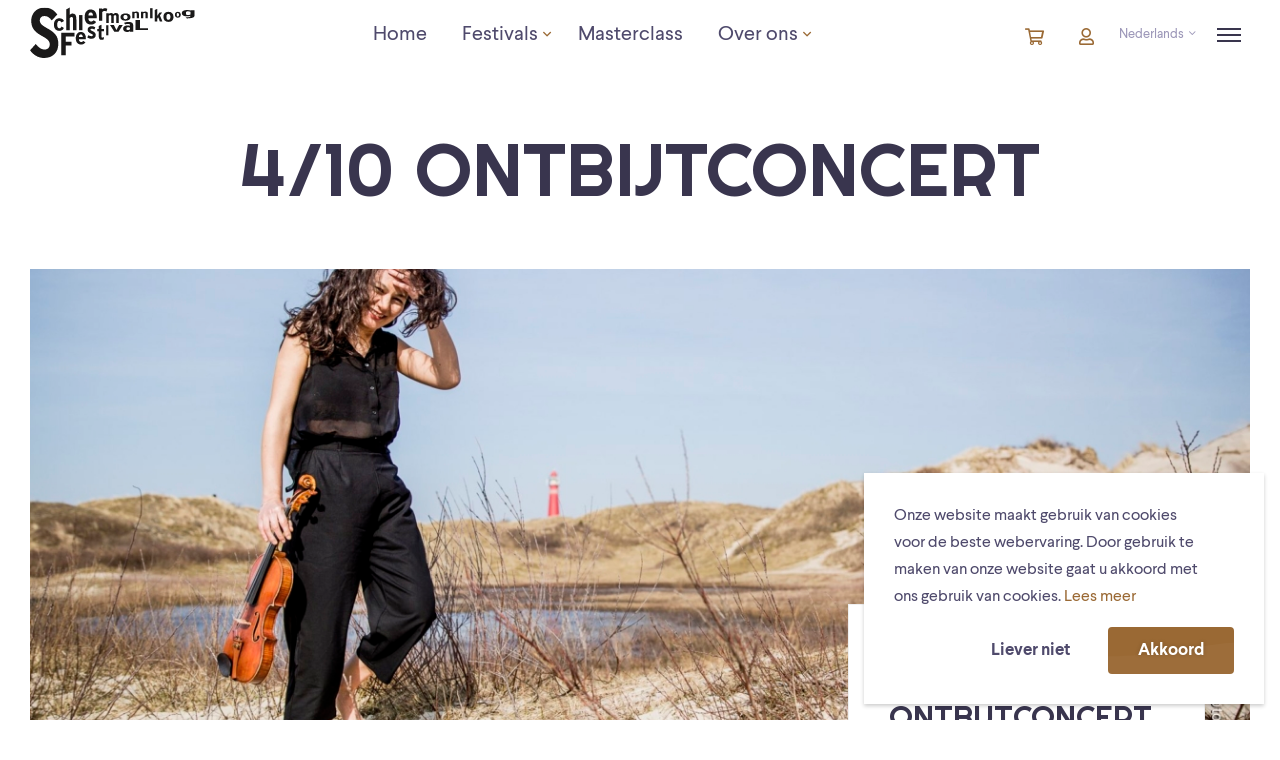

--- FILE ---
content_type: text/html; charset=UTF-8
request_url: https://schiermonnikoogfestival.nl/evenementen/4-10-ontbijtconcert/
body_size: 18023
content:
<!DOCTYPE html>
<html lang="nl-NL" class="no-js">
<!--
                                   website by
​
      _                                ___     __  __
     | | __ _ _ __  _ __   ___  ___   ( _ )   |  \/  | __ _ _ __  _ __   ___  ___
  _  | |/ _` | '_ \| '_ \ / _ \/ __|  / _ \/\ | |\/| |/ _` | '_ \| '_ \ / _ \/ __|
 | |_| | (_| | | | | | | |  __/\__ \ | (_>  < | |  | | (_| | | | | | | |  __/\__ \
  \___/ \__,_|_| |_|_| |_|\___||___/  \___/\/ |_|  |_|\__,_|_| |_|_| |_|\___||___/
​
​
                               www.jannesmannes.nl
​
-->
<head>
    <meta name="viewport" content="width=device-width, initial-scale=1, maximum-scale=1, user-scalable=0">

    <meta charset="UTF-8"/>
<script type="text/javascript">
/* <![CDATA[ */
var gform;gform||(document.addEventListener("gform_main_scripts_loaded",function(){gform.scriptsLoaded=!0}),document.addEventListener("gform/theme/scripts_loaded",function(){gform.themeScriptsLoaded=!0}),window.addEventListener("DOMContentLoaded",function(){gform.domLoaded=!0}),gform={domLoaded:!1,scriptsLoaded:!1,themeScriptsLoaded:!1,isFormEditor:()=>"function"==typeof InitializeEditor,callIfLoaded:function(o){return!(!gform.domLoaded||!gform.scriptsLoaded||!gform.themeScriptsLoaded&&!gform.isFormEditor()||(gform.isFormEditor()&&console.warn("The use of gform.initializeOnLoaded() is deprecated in the form editor context and will be removed in Gravity Forms 3.1."),o(),0))},initializeOnLoaded:function(o){gform.callIfLoaded(o)||(document.addEventListener("gform_main_scripts_loaded",()=>{gform.scriptsLoaded=!0,gform.callIfLoaded(o)}),document.addEventListener("gform/theme/scripts_loaded",()=>{gform.themeScriptsLoaded=!0,gform.callIfLoaded(o)}),window.addEventListener("DOMContentLoaded",()=>{gform.domLoaded=!0,gform.callIfLoaded(o)}))},hooks:{action:{},filter:{}},addAction:function(o,r,e,t){gform.addHook("action",o,r,e,t)},addFilter:function(o,r,e,t){gform.addHook("filter",o,r,e,t)},doAction:function(o){gform.doHook("action",o,arguments)},applyFilters:function(o){return gform.doHook("filter",o,arguments)},removeAction:function(o,r){gform.removeHook("action",o,r)},removeFilter:function(o,r,e){gform.removeHook("filter",o,r,e)},addHook:function(o,r,e,t,n){null==gform.hooks[o][r]&&(gform.hooks[o][r]=[]);var d=gform.hooks[o][r];null==n&&(n=r+"_"+d.length),gform.hooks[o][r].push({tag:n,callable:e,priority:t=null==t?10:t})},doHook:function(r,o,e){var t;if(e=Array.prototype.slice.call(e,1),null!=gform.hooks[r][o]&&((o=gform.hooks[r][o]).sort(function(o,r){return o.priority-r.priority}),o.forEach(function(o){"function"!=typeof(t=o.callable)&&(t=window[t]),"action"==r?t.apply(null,e):e[0]=t.apply(null,e)})),"filter"==r)return e[0]},removeHook:function(o,r,t,n){var e;null!=gform.hooks[o][r]&&(e=(e=gform.hooks[o][r]).filter(function(o,r,e){return!!(null!=n&&n!=o.tag||null!=t&&t!=o.priority)}),gform.hooks[o][r]=e)}});
/* ]]> */
</script>


    
    <meta name='robots' content='index, follow, max-image-preview:large, max-snippet:-1, max-video-preview:-1' />
	<style>img:is([sizes="auto" i], [sizes^="auto," i]) { contain-intrinsic-size: 3000px 1500px }</style>
	<link rel="alternate" hreflang="nl" href="/evenementen/4-10-ontbijtconcert/" />
<link rel="alternate" hreflang="x-default" href="/evenementen/4-10-ontbijtconcert/" />

	<!-- This site is optimized with the Yoast SEO plugin v26.1 - https://yoast.com/wordpress/plugins/seo/ -->
	<title>4/10 Ontbijtconcert - Schiermonnikoogfestival</title>
	<link rel="canonical" href="https://schiermonnikoogfestival.nl/evenementen/4-10-ontbijtconcert/" />
	<meta property="og:locale" content="nl_NL" />
	<meta property="og:type" content="article" />
	<meta property="og:title" content="4/10 Ontbijtconcert - Schiermonnikoogfestival" />
	<meta property="og:url" content="https://schiermonnikoogfestival.nl/evenementen/4-10-ontbijtconcert/" />
	<meta property="og:site_name" content="Schiermonnikoogfestival" />
	<meta property="article:publisher" content="https://www.facebook.com/festivaljongtalent/" />
	<meta property="article:modified_time" content="2019-02-25T11:03:44+00:00" />
	<meta property="og:image" content="https://schiermonnikoogfestival.nl/app/uploads/2023/03/Violist-Noemi-Gasparini-.HR_.-©-Foppe-Schut-_FS_8108.jpg" />
	<meta property="og:image:width" content="2048" />
	<meta property="og:image:height" content="1366" />
	<meta property="og:image:type" content="image/jpeg" />
	<meta name="twitter:card" content="summary_large_image" />
	<meta name="twitter:site" content="@Schierfestival" />
	<script type="application/ld+json" class="yoast-schema-graph">{"@context":"https://schema.org","@graph":[{"@type":"WebPage","@id":"https://schiermonnikoogfestival.nl/evenementen/4-10-ontbijtconcert/","url":"https://schiermonnikoogfestival.nl/evenementen/4-10-ontbijtconcert/","name":"4/10 Ontbijtconcert - Schiermonnikoogfestival","isPartOf":{"@id":"https://schiermonnikoogfestival.nl/#website"},"datePublished":"2018-11-16T13:01:08+00:00","dateModified":"2019-02-25T11:03:44+00:00","breadcrumb":{"@id":"https://schiermonnikoogfestival.nl/evenementen/4-10-ontbijtconcert/#breadcrumb"},"inLanguage":"nl-NL","potentialAction":[{"@type":"ReadAction","target":["https://schiermonnikoogfestival.nl/evenementen/4-10-ontbijtconcert/"]}]},{"@type":"BreadcrumbList","@id":"https://schiermonnikoogfestival.nl/evenementen/4-10-ontbijtconcert/#breadcrumb","itemListElement":[{"@type":"ListItem","position":1,"name":"Home","item":"https://schiermonnikoogfestival.nl/"},{"@type":"ListItem","position":2,"name":"4/10 Ontbijtconcert"}]},{"@type":"WebSite","@id":"https://schiermonnikoogfestival.nl/#website","url":"https://schiermonnikoogfestival.nl/","name":"Schiermonnikoogfestival","description":"","potentialAction":[{"@type":"SearchAction","target":{"@type":"EntryPoint","urlTemplate":"https://schiermonnikoogfestival.nl/search/{search_term_string}"},"query-input":{"@type":"PropertyValueSpecification","valueRequired":true,"valueName":"search_term_string"}}],"inLanguage":"nl-NL"}]}</script>
	<!-- / Yoast SEO plugin. -->


<link rel='dns-prefetch' href='//unpkg.com' />
<link rel='dns-prefetch' href='//cdnjs.cloudflare.com' />
<link href='https://fonts.gstatic.com' crossorigin rel='preconnect' />
<link rel="stylesheet" href="https://schiermonnikoogfestival.nl/app/plugins/events-calendar-pro/build/css/tribe-events-pro-mini-calendar-block.css?ver=7.7.2">
<style id='classic-theme-styles-inline-css' type='text/css'>
/*! This file is auto-generated */
.wp-block-button__link{color:#fff;background-color:#32373c;border-radius:9999px;box-shadow:none;text-decoration:none;padding:calc(.667em + 2px) calc(1.333em + 2px);font-size:1.125em}.wp-block-file__button{background:#32373c;color:#fff;text-decoration:none}
</style>
<link rel="stylesheet" href="https://schiermonnikoogfestival.nl/app/plugins/theme-my-login/assets/styles/theme-my-login.min.css?ver=7.1.14">
<link rel="stylesheet" href="https://schiermonnikoogfestival.nl/app/themes/schiermonnikoogfestival-theme/dist/stylesheets/style.css?v=3.5.3">
<link rel="stylesheet" href="https://schiermonnikoogfestival.nl/app/themes/schiermonnikoogfestival-theme/dist/stylesheets/events-calendar.css?v=3.5.3">
<style id='rocket-lazyload-inline-css' type='text/css'>
.rll-youtube-player{position:relative;padding-bottom:56.23%;height:0;overflow:hidden;max-width:100%;}.rll-youtube-player:focus-within{outline: 2px solid currentColor;outline-offset: 5px;}.rll-youtube-player iframe{position:absolute;top:0;left:0;width:100%;height:100%;z-index:100;background:0 0}.rll-youtube-player img{bottom:0;display:block;left:0;margin:auto;max-width:100%;width:100%;position:absolute;right:0;top:0;border:none;height:auto;-webkit-transition:.4s all;-moz-transition:.4s all;transition:.4s all}.rll-youtube-player img:hover{-webkit-filter:brightness(75%)}.rll-youtube-player .play{height:100%;width:100%;left:0;top:0;position:absolute;background:url(https://schiermonnikoogfestival.nl/app/plugins/wp-rocket/assets/img/youtube.png) no-repeat center;background-color: transparent !important;cursor:pointer;border:none;}
</style>
<script  src="https://schiermonnikoogfestival.nl/wp/wp-includes/js/jquery/jquery.min.js?ver=3.7.1" id="jquery-core-js"></script>
<script  src="https://schiermonnikoogfestival.nl/wp/wp-includes/js/jquery/jquery-migrate.min.js?ver=3.4.1" id="jquery-migrate-js"></script>
    <style type="text/css">
        .jm-which-env-notification{box-sizing: border-box;position: fixed;bottom: 0;right: 0;z-index: 99999;width: 36px;height: 36px;color: #fff;font-size: 12px;line-height: 15px;}.jm-which-env-notification .warning,.jm-which-env-notification .warning-mobile{display: none;box-sizing: border-box;position: absolute;top: 0;left: 0;z-index: -1;width: 350px;height: 48px;padding: 8px 10px;transform: translateX(0);background: #f27150;transition: transform .3s;-webkit-backface-visibility: hidden;}.jm-which-env-notification .warning-mobile{display: block;transform: translateX(-90px);width: 90px;height: 36px;padding: 4px 8px;}.jm-which-env-notification .icon{box-sizing: border-box;cursor: pointer;background-color: #f27150;padding-top: 7px;padding-left: 7px;width: 36px;height: 36px;}.jm-which-env-notification .icon svg{width: 20px;height: 20px;}.jm-which-env-notification:hover .warning{transform: translateX(-100%);}.jm-which-env-notification.development .warning,.jm-which-env-notification.development .warning-mobile,.jm-which-env-notification.development .icon{background-color: #dbaf00;color: black;}.jm-which-env-notification a{color: #333;}@media (min-width: 768px){.jm-which-env-notification{width: 48px;height: 48px;line-height: 16px;}.jm-which-env-notification .icon{padding: 12px;width: 48px;height: 48px;}.jm-which-env-notification .icon svg{width: 24px;height: 24px;}.jm-which-env-notification .warning{display: block;}.jm-which-env-notification .warning-mobile{display: none;}}
    </style>
    <meta name="generator" content="WPML ver:4.7.6 stt:38,1;" />
<meta name="et-api-version" content="v1"><meta name="et-api-origin" content="https://schiermonnikoogfestival.nl"><link rel="https://theeventscalendar.com/" href="https://schiermonnikoogfestival.nl/wp-json/tribe/tickets/v1/" /><meta name="tec-api-version" content="v1"><meta name="tec-api-origin" content="https://schiermonnikoogfestival.nl"><link rel="alternate" href="https://schiermonnikoogfestival.nl/wp-json/tribe/events/v1/" /><link rel="icon" href="https://schiermonnikoogfestival.nl/app/uploads/2024/11/favicon-150x150.png" sizes="32x32" />
<link rel="icon" href="https://schiermonnikoogfestival.nl/app/uploads/2024/11/favicon-300x300.png" sizes="192x192" />
<link rel="apple-touch-icon" href="https://schiermonnikoogfestival.nl/app/uploads/2024/11/favicon-300x300.png" />
<meta name="msapplication-TileImage" content="https://schiermonnikoogfestival.nl/app/uploads/2024/11/favicon-300x300.png" />
<noscript><style id="rocket-lazyload-nojs-css">.rll-youtube-player, [data-lazy-src]{display:none !important;}</style></noscript>    <!-- Facebook Pixel Code -->
    <script type="text/plain">
        !function(f,b,e,v,n,t,s)
        {if(f.fbq)return;n=f.fbq=function()

        {n.callMethod? n.callMethod.apply(n,arguments):n.queue.push(arguments)}
        ;
            if(!f._fbq)f._fbq=n;n.push=n;n.loaded=!0;n.version='2.0';
            n.queue=[];t=b.createElement(e);t.async=!0;
            t.src=v;s=b.getElementsByTagName(e)[0];
            s.parentNode.insertBefore(t,s)}(window, document,'script',
            'https://connect.facebook.net/en_US/fbevents.js');
        fbq('init', '470008550344006');
        fbq('track', 'PageView');
    </script>
    <!-- End Facebook Pixel Code -->
</head>

<body class="wp-singular event-template-default single single-event postid-100 wp-theme-schiermonnikoogfestival-theme tribe-no-js tec-no-tickets-on-recurring tec-no-rsvp-on-recurring 4-10-ontbijtconcert tribe-theme-schiermonnikoogfestival-theme">

<nav class="mobile-menu" data-mobile-menu data-mobile-menu-type="overlay" role="navigation" aria-label="Uitgebreid menu">
    <div class="frame frame--align-xxs-center">
        <div class="bit-xxs-6">
            <a href="https://schiermonnikoogfestival.nl" class="header__brand">
    <img src="https://schiermonnikoogfestival.nl/app/themes/schiermonnikoogfestival-theme/dist/images/schiermonnikoogfestival-2022.svg" class="img-responsive" width="132" height="48" alt="Schiermonnikoogfestival"/>
</a>
        </div>
        <div class="bit-xxs-6">
            <div class="header__buttons">
                <a href="https://tickets.schiermonnikoogfestival.nl/nl-NL/Cart" class="cart-button"
               data-cart-button
               data-tickets-popup-button Winkelmandje  data-show-ticket-elements="">
                <span class="visually-hidden">Winkelmandje</span>
                <i class="far fa-shopping-cart" aria-hidden="true"></i> <span><span class="cart-button__count" data-cart-button-count></span> <span
                            class="visually-hidden">artikelen in winkelwagen</span></span>
            </a>
                    <a href="https://tickets.schiermonnikoogfestival.nl/nl-NL/Account/Manage" class="cart-button"
           data-tickets-popup-button Account  data-show-ticket-elements="">
            <span class="visually-hidden">Account</span>
            <i class="far fa-user" aria-hidden="true"></i>
        </a>
            <div class="language-switcher">
        <span class="language-switcher__current">
            <span class="hidden-tablet hidden-desktop">nl</span>
            <span class="hidden-mobile">Nederlands</span>
            <i class="fal fa-angle-down"></i>
        </span>
        <div class="language-switcher__dropdown">
            <a href="https://schiermonnikoogfestival.nl/en/" title="English" hreflang="en_US" rel="alternate">English</a>        </div>
    </div>


    <a href="javascript:;" data-menu-trigger class="menu-trigger">
        <span class="menu-trigger__icon-bar"></span>
    </a>
</div>
        </div>
    </div>
    <div class="mobile-menu__content">
        <div class="container">
            <div class="frame frame--justify-md-center">
                <div class="bit-xxs-12 bit-lg-10">
                    <div class="overlay-menu__wrapper"><ul id="menu-overlay-menu" class="menu"><li id="menu-item-214" class="menu-item menu-item-type-post_type menu-item-object-page menu-item-home menu-item-214"><a href="/"><span>Home</span></a></li>
<li id="menu-item-215" class="menu-item menu-item-type-post_type_archive menu-item-object-festival menu-item-has-children menu-item-215"><a href="https://schiermonnikoogfestival.nl/festivals/"><span>Agenda</span></a>
<ul class="sub-menu">
	<li id="menu-item-18616" class="menu-item menu-item-type-custom menu-item-object-custom menu-item-has-children menu-item-18616"><a href="https://schiermonnikoogfestival.nl/festivals/voorjaarseditie-2026/"><span>Voorjaarseditie 2026</span></a>
	<ul class="sub-menu">
		<li id="menu-item-20911" class="menu-item menu-item-type-custom menu-item-object-custom menu-item-20911"><a href="https://schiermonnikoogfestival.nl/festivals/voorjaar-2026/programma/"><span>Programma</span></a></li>
		<li id="menu-item-21084" class="menu-item menu-item-type-custom menu-item-object-custom menu-item-21084"><a href="https://schiermonnikoogfestival.nl/schiermonnikoogjes/"><span>Expositie Schiermonnikoogjes</span></a></li>
		<li id="menu-item-20912" class="menu-item menu-item-type-custom menu-item-object-custom menu-item-20912"><a href="https://schiermonnikoogfestival.nl/festivals/voorjaar-2026/musici/"><span>Musici</span></a></li>
		<li id="menu-item-20389" class="menu-item menu-item-type-post_type menu-item-object-page menu-item-20389"><a href="/bestelinstructies/"><span>Bestelinstructies</span></a></li>
		<li id="menu-item-20390" class="menu-item menu-item-type-post_type menu-item-object-page menu-item-20390"><a href="/tickets/"><span>Tickets</span></a></li>
		<li id="menu-item-21023" class="menu-item menu-item-type-post_type menu-item-object-page menu-item-21023"><a href="/vraag-en-aanbod/"><span>Vraag en aanbod</span></a></li>
	</ul>
</li>
	<li id="menu-item-20038" class="menu-item menu-item-type-custom menu-item-object-custom menu-item-20038"><a href="https://schiermonnikoogfestival.nl/festivals/najaarseditie-2026/"><span>Najaarseditie 2026</span></a></li>
	<li id="menu-item-19425" class="menu-item menu-item-type-custom menu-item-object-custom menu-item-19425"><a href="https://schiermonnikoogfestival.nl/masterclasses/maart-2026/"><span>Masterclasses</span></a></li>
	<li id="menu-item-9338" class="menu-item menu-item-type-custom menu-item-object-custom menu-item-9338"><a href="https://schiermonnikoogfestival.nl/data-toekomst/"><span>Festivaldata toekomst</span></a></li>
	<li id="menu-item-1850" class="menu-item menu-item-type-post_type_archive menu-item-object-festival menu-item-1850"><a href="https://schiermonnikoogfestival.nl/festivals/"><span>Festivalarchief</span></a></li>
</ul>
</li>
<li id="menu-item-363" class="menu-item menu-item-type-post_type menu-item-object-page menu-item-has-children menu-item-363"><a href="/over-ons/"><span>Over ons</span></a>
<ul class="sub-menu">
	<li id="menu-item-6061" class="menu-item menu-item-type-custom menu-item-object-custom menu-item-6061"><a href="https://www.schiermonnikoogfestival.nl/over-ons/"><span>Het festival</span></a></li>
	<li id="menu-item-19584" class="menu-item menu-item-type-custom menu-item-object-custom menu-item-19584"><a href="https://schiermonnikoogfestival.nl/broedpleats-piaam/"><span>Broedpleats Piaam</span></a></li>
	<li id="menu-item-19490" class="menu-item menu-item-type-custom menu-item-object-custom menu-item-19490"><a href="https://schiermonnikoogfestival.nl/masterclasses/maart-2026/"><span>Masterclasses</span></a></li>
</ul>
</li>
<li id="menu-item-6062" class="menu-item menu-item-type-custom menu-item-object-custom menu-item-has-children menu-item-6062"><a href="https://www.schiermonnikoogfestival.nl/over-ons/"><span>Organisatie</span></a>
<ul class="sub-menu">
	<li id="menu-item-260" class="menu-item menu-item-type-post_type menu-item-object-page menu-item-260"><a href="/contact/"><span>Contact</span></a></li>
	<li id="menu-item-15781" class="menu-item menu-item-type-post_type menu-item-object-page menu-item-15781"><a href="/broedmeesters/"><span>Word Broedmeester</span></a></li>
	<li id="menu-item-16119" class="menu-item menu-item-type-post_type menu-item-object-page menu-item-16119"><a href="/vacature/"><span>Vacatures</span></a></li>
	<li id="menu-item-292" class="menu-item menu-item-type-post_type menu-item-object-page menu-item-292"><a href="/steun-ons/"><span>Steun ons</span></a></li>
	<li id="menu-item-2616" class="menu-item menu-item-type-post_type menu-item-object-page menu-item-2616"><a href="/partners/"><span>Partners</span></a></li>
</ul>
</li>
</ul></div>                </div>
            </div>
        </div>
    </div>
</nav>

<header class="header push-element" data-header data-push-element>
    <div class="frame frame--align-xxs-center">
        <div class="bit-xxs-6 bit-md-2 bit-lg-3 padding-top-none padding-bottom-none">
            <a href="https://schiermonnikoogfestival.nl" class="header__brand">
    <img src="https://schiermonnikoogfestival.nl/app/themes/schiermonnikoogfestival-theme/dist/images/schiermonnikoogfestival-2022.svg" class="img-responsive" width="132" height="48" alt="Schiermonnikoogfestival"/>
</a>
        </div>
        <div class="bit-xxs-12 bit-md-6 bit-lg-5 hidden-mobile hidden-tablet padding-top-none padding-bottom-none">
            <nav class="header__menu" role="navigation" aria-label="Hoofdmenu">
                <div class="main-menu__wrapper hidden-mobile hidden-tablet"><ul id="menu-main-menu" class="menu"><li id="menu-item-115" class="menu-item menu-item-type-post_type menu-item-object-page menu-item-home menu-item-115"><a href="/"><span>Home</span></a></li>
<li id="menu-item-6075" class="menu-item menu-item-type-custom menu-item-object-custom menu-item-has-children menu-item-6075"><a href="https://schiermonnikoogfestival.nl/festivals/"><span>Festivals</span></a>
<ul class="sub-menu">
	<li id="menu-item-18615" class="menu-item menu-item-type-custom menu-item-object-custom menu-item-has-children menu-item-18615"><a href="https://schiermonnikoogfestival.nl/festivals/voorjaarseditie-2026/"><span>Voorjaarseditie 2026</span></a>
	<ul class="sub-menu">
		<li id="menu-item-20901" class="menu-item menu-item-type-custom menu-item-object-custom menu-item-20901"><a href="https://schiermonnikoogfestival.nl/festivals/voorjaar-2026/programma/"><span>Programma</span></a></li>
		<li id="menu-item-21083" class="menu-item menu-item-type-custom menu-item-object-custom menu-item-21083"><a href="https://schiermonnikoogfestival.nl/schiermonnikoogjes/"><span>Expositie Schiermonnikoogjes</span></a></li>
		<li id="menu-item-20902" class="menu-item menu-item-type-custom menu-item-object-custom menu-item-20902"><a href="https://schiermonnikoogfestival.nl/festivals/voorjaar-2026/musici/"><span>Musici</span></a></li>
		<li id="menu-item-20387" class="menu-item menu-item-type-custom menu-item-object-custom menu-item-20387"><a href="https://schiermonnikoogfestival.nl/bestelinstructies/"><span>Bestelinstructies</span></a></li>
		<li id="menu-item-20393" class="menu-item menu-item-type-post_type menu-item-object-page menu-item-20393"><a href="/tickets/"><span>Tickets</span></a></li>
		<li id="menu-item-21022" class="menu-item menu-item-type-post_type menu-item-object-page menu-item-21022"><a href="/vraag-en-aanbod/"><span>Vraag en aanbod</span></a></li>
	</ul>
</li>
	<li id="menu-item-20037" class="menu-item menu-item-type-custom menu-item-object-custom menu-item-20037"><a href="https://schiermonnikoogfestival.nl/festivals/najaarseditie-2026/"><span>Najaarseditie 2026</span></a></li>
	<li id="menu-item-9337" class="menu-item menu-item-type-custom menu-item-object-custom menu-item-9337"><a href="https://schiermonnikoogfestival.nl/data-toekomst/"><span>Festivaldata toekomst</span></a></li>
</ul>
</li>
<li id="menu-item-19424" class="menu-item menu-item-type-custom menu-item-object-custom menu-item-19424"><a href="https://schiermonnikoogfestival.nl/masterclasses/maart-2026/"><span>Masterclass</span></a></li>
<li id="menu-item-362" class="menu-item menu-item-type-post_type menu-item-object-page menu-item-has-children menu-item-362"><a href="/over-ons/"><span>Over ons</span></a>
<ul class="sub-menu">
	<li id="menu-item-6010" class="menu-item menu-item-type-custom menu-item-object-custom menu-item-6010"><a href="https://www.schiermonnikoogfestival.nl/over-ons/"><span>Het festival</span></a></li>
	<li id="menu-item-19583" class="menu-item menu-item-type-custom menu-item-object-custom menu-item-19583"><a href="https://schiermonnikoogfestival.nl/broedpleats-piaam/"><span>Broedpleats Piaam</span></a></li>
	<li id="menu-item-16127" class="menu-item menu-item-type-post_type menu-item-object-page menu-item-16127"><a href="/vrijwilligers/"><span>Vrijwilligers</span></a></li>
	<li id="menu-item-5069" class="menu-item menu-item-type-post_type menu-item-object-page menu-item-5069"><a href="/steun-ons/"><span>Steun ons</span></a></li>
	<li id="menu-item-15761" class="menu-item menu-item-type-post_type menu-item-object-page menu-item-15761"><a href="/broedmeesters/"><span>Word Broedmeester</span></a></li>
	<li id="menu-item-6009" class="menu-item menu-item-type-custom menu-item-object-custom menu-item-6009"><a href="https://www.schiermonnikoogfestival.nl/contact/"><span>Contact</span></a></li>
	<li id="menu-item-20225" class="menu-item menu-item-type-post_type menu-item-object-page menu-item-20225"><a href="/vacature/"><span>Vacatures</span></a></li>
</ul>
</li>
</ul></div>            </nav>
        </div>
        <div class="bit-xxs-6 bit-md-4 padding-top-none padding-bottom-none">
            <div class="header__buttons">
                <a href="https://tickets.schiermonnikoogfestival.nl/nl-NL/Cart" class="cart-button"
               data-cart-button
               data-tickets-popup-button Winkelmandje  data-show-ticket-elements="">
                <span class="visually-hidden">Winkelmandje</span>
                <i class="far fa-shopping-cart" aria-hidden="true"></i> <span><span class="cart-button__count" data-cart-button-count></span> <span
                            class="visually-hidden">artikelen in winkelwagen</span></span>
            </a>
                    <a href="https://tickets.schiermonnikoogfestival.nl/nl-NL/Account/Manage" class="cart-button"
           data-tickets-popup-button Account  data-show-ticket-elements="">
            <span class="visually-hidden">Account</span>
            <i class="far fa-user" aria-hidden="true"></i>
        </a>
            <div class="language-switcher">
        <span class="language-switcher__current">
            <span class="hidden-tablet hidden-desktop">nl</span>
            <span class="hidden-mobile">Nederlands</span>
            <i class="fal fa-angle-down"></i>
        </span>
        <div class="language-switcher__dropdown">
            <a href="https://schiermonnikoogfestival.nl/en/" title="English" hreflang="en_US" rel="alternate">English</a>        </div>
    </div>


    <a href="javascript:;" data-menu-trigger class="menu-trigger">
        <span class="menu-trigger__icon-bar"></span>
    </a>
</div>
        </div>
    </div>
</header>


<main class="main " data-push-element data-site-wrapper>
<div class="page-title">
    <div class="container">
        <div class="frame frame--justify-sm-center">
            <div class="bit-xxs-12 bit-sm-10 bit-md-9 text-center">
                <h1 class="h1 page-title__title">4/10 Ontbijtconcert</h1>
            </div>
        </div>
    </div>
</div>    <div class="container banner__container">
        <div class="frame">
            <div class="bit-xxs-12 padding-left-none padding-right-none padding-bottom-none">
                <div class="banner" data-banner>
                    <div class="banner__image__container">
                        <div class="banner__image  responsivebackgroundimage__wrapper"
                             data-image-lazy-load  style="background-image: url('https://schiermonnikoogfestival.nl/app/uploads/event-images/1280/100-stager.jpg');">
                        </div>
                    </div>
                </div>
            </div>
        </div>
    </div>
<div class="hidden-mobile"><div class="container">
    <div class="frame">
        <div class="bit-xxs-12 padding-left-none padding-bottom-none">
            <a href="/festivals/internationaal-kamermuziekfestival-schiermonnikoog-2019/programma/" class="overview-link"><i class="far fa-fw fa-long-arrow-left"></i> Programma Internationaal Kamermuziekfestival Schiermonnikoog 2018</a>
        </div>
    </div>
</div>
</div>
        <div class="wrapper wrapper--content">
            <div class="container">
                <div class="frame">
                    <div class="bit-xxs-12 bit-sm-8 bit-md-7 bit-order-xxs-3 bit-order-sm-1">
                        <div class="cb__container"><div class="cb"><p><strong>Johann Sebastian Bach (1685 -1750)</strong><br />
Partita Nr.3 in E, BWV 106</p>
<p><strong>Philippe Hersant (1948)</strong><br />
Chants du Sud</p>
<p>Yaoré Talibart - viool</p>
<p>In maart was de Franse violiste Yaoré Talibart (1993) een van de 40 deelnemers aan de masterclasses tijdens Festival Jong Talent, voor vanochtend vroegen wij haar een eigen programma samen te stellen. Hoe beter de dag te beginnen dan met een partita van Bach? Laat u vervolgens wakker schudden door de verrassende virtuositeit van Hersants Chants du Sud.</p></div></div><div class="event__musicians padding-top" id="popup">
    </div>
                    </div>
                    <div class="bit-xxs-12 bit-sm-4 bit-offset-md-1 bit-order-xxs-1 bit-order-sm-2">
                            <div class="info-block ">
        <div class="info-block__content">
                <small class="text--secondary text--bold info-block__sub-title">Algemene informatie</small>
                <h2 class="h3 info-block__title">4/10 Ontbijtconcert</h2>

                <ul class="list--unstyled info-block__list">
                        <li class="info-block__list__item">
                            <span class="info-block__list__item__icon">
                                <i class="far fa-clock text--secondary"></i>
                            </span>
                            <span class="block__list__item__info">
                                do. 4 oktober 2018, 9:45 
                            </span>
                        </li>
                        <li class="info-block__list__item">
                            <span class="info-block__list__item__icon">
                                <i class="far fa-map-marker-alt text--secondary"></i>
                            </span>
                            <span class="block__list__item__info">
                                RK-Kapel
                            </span>
                        </li>
                        <li class="info-block__list__item">
                            <span class="info-block__list__item__icon">
                                <i class="far fa-money-bill text--secondary"></i>
                            </span>
                            <span class="block__list__item__info">
                                    <div class="block__list__item__price">
                                        Regulier: &euro; 8,50
                                    </div>
                                    <div class="block__list__item__price">
                                        Eilander: &euro; 6,00
                                    </div>
                            </span>
                        </li>

                </ul>

        </div>

        <div class="info-block__footer">
            <div class="info-block__footer__swush"></div>
            <div class="info-block__footer__content">
                    <div class="info-block__sold-out-label text--secondary">Dit concert heeft al plaatsgevonden</div>
            </div>
        </div>
    </div>
                    </div>
                    <div class="bit-xxs-12 bit-order-xxs-2 padding-none hidden-tablet hidden-desktop">
                        <div class="container">
    <div class="frame">
        <div class="bit-xxs-12 padding-left-none padding-bottom-none">
            <a href="/festivals/internationaal-kamermuziekfestival-schiermonnikoog-2019/programma/" class="overview-link"><i class="far fa-fw fa-long-arrow-left"></i> Programma Internationaal Kamermuziekfestival Schiermonnikoog 2018</a>
        </div>
    </div>
</div>
                    </div>
                </div>
            </div>
        </div>

        <div id="maps-container" class="map__container" v-cloak :class="showMap ? 'map__container--visible' : ''">
    <div class="container">
        <div class="frame">
            <div class="bit-xxs-12">
                <h5>Waar wordt dit concert gehouden?</h5>
            </div>
        </div>
    </div>

    <div class="map__card" v-bind:class="{'map__card--loaded': isLoaded}" v-if="location">
        <div class="map__card__image__wrapper">
            <span class="map__card__image map__card__image--cover" v-bind:style="{ backgroundImage: 'url(' + location.image.src + ')'}"></span>
        </div>
        <div class="map__card__content">
            <div class="map__card__icon"><i class="far fa-map-marker-alt"></i></div>
            <div class="map__card__label" v-html="location.adress"></div>
        </div>
    </div>

    <div class="map map--event" v-bind:class="{'map--loaded': isLoaded}">
        <google-map :center="center" :zoom="zoomLevel" :options="mapOptions" v-if="location.lat_lng && location.lat_lng !== null" ref="gmap">
            <google-map-marker
                    :position="{lat: parseFloat(location.lat_lng.lat), lng: parseFloat(location.lat_lng.lng)}"
                    :icon="marker"
                    :draggable="false"
            />
        </google-map>
    </div>


</div>

                    <div class="wrapper wrapper--content swush swush--sand swush--before-footer wrapper--z-index-high">
                <div class="swush__item"></div>
                <div class="swush__content background--gray-light">
                    <div class="container">
                        <div class="frame frame--justify-sm-center">
                            <div class="bit-xxs-12 bit-sm-10 bit-md-9 text-center padding-top padding-bottom">
                                <h2 class="h2">Misschien vind je dit ook leuk</h2>
                            </div>
                            <div class="bit-xxs-12 bit-xs-6 bit-sm-4 flex"><a href="/evenementen/voorafje-op-vrijdag-2/" class="card card--event" title="Voorafje op Vrijdag">
    <div class="card__image__container">
        <div class="card__image" data-image-lazy-load style="background-image: url('https://schiermonnikoogfestival.nl/app/uploads/event-images/1280/69-stager.jpg');"></div>
    </div>
    <div class="card__content">
        <div class="card__meta">
                <span class="card__meta__item"><i class="far fa-fw fa-clock"></i> vr. 28 september 2018, 20:00 </span>
                <span class="card__meta__item"><i class="far fa-fw fa-map-marker-alt"></i> Ontmoetingscentrum</span>
        </div>
        <h3 class="h4 card__title">Voorafje op Vrijdag</h3>
        Na een geslaagde introductie tijdens de vorige editie, is er ook dit jaar een muzikale…
    </div>
    <div class="card__footer">
        <div class="card__footer__content">
            <span class="card__read-more text--bold">Lees verder</span>
        </div>
    </div>
</a>
</div><div class="bit-xxs-12 bit-xs-6 bit-sm-4 flex"><a href="/evenementen/29-9-middagconcert/" class="card card--event" title="29/9 Middagconcert">
    <div class="card__image__container">
        <div class="card__image" data-image-lazy-load style="background-image: url('https://schiermonnikoogfestival.nl/app/uploads/event-images/1280/70-stager.jpg');"></div>
    </div>
    <div class="card__content">
        <div class="card__meta">
                <span class="card__meta__item"><i class="far fa-fw fa-clock"></i> za. 29 september 2018, 14:30 </span>
                <span class="card__meta__item"><i class="far fa-fw fa-map-marker-alt"></i> Ontmoetingscentrum</span>
        </div>
        <h3 class="h4 card__title">29/9 Middagconcert</h3>
        Bottesini (1821-1889) Melodie in d Capriccio di Bravura Variationen über Bellini's &quot;Sonnambula&quot; Gunars Upatnieks Contrabas…
    </div>
    <div class="card__footer">
        <div class="card__footer__content">
            <span class="card__read-more text--bold">Lees verder</span>
        </div>
    </div>
</a>
</div><div class="bit-xxs-12 bit-xs-6 bit-sm-4 flex"><a href="/evenementen/29-9-avondconcert/" class="card card--event" title="29/9 Avondconcert">
    <div class="card__image__container">
        <div class="card__image" data-image-lazy-load style="background-image: url('https://schiermonnikoogfestival.nl/app/uploads/event-images/1280/71-stager.jpg');"></div>
    </div>
    <div class="card__content">
        <div class="card__meta">
                <span class="card__meta__item"><i class="far fa-fw fa-clock"></i> za. 29 september 2018, 20:30 </span>
                <span class="card__meta__item"><i class="far fa-fw fa-map-marker-alt"></i> Ontmoetingscentrum</span>
        </div>
        <h3 class="h4 card__title">29/9 Avondconcert</h3>
        Ralph Vaughan Williams (1872 1958) Romance Dana Zemtsov altviool David Bismuth piano Ralph Vaughan Williams…
    </div>
    <div class="card__footer">
        <div class="card__footer__content">
            <span class="card__read-more text--bold">Lees verder</span>
        </div>
    </div>
</a>
</div>                        </div>
                    </div>
                </div>
            </div>
            
<footer class="footer  footer--white push-element" role="contentinfo" data-push-element>
    <div class="footer__swush"></div>
    <div class="footer__content">
        <div class="container">
            <div class="frame">
                <div class="bit-xxs-12 bit-sm-6 bit-md-5">
                    <div class="footer__info">
                        <h2 class="footer__info__logo h5"><img src="https://schiermonnikoogfestival.nl/app/themes/schiermonnikoogfestival-theme/dist/images/schiermonnikoogfestival-2022.svg" class="img-responsive" loading="lazy" width="200" height="62"
                                                               alt="Schiermonnikoogfestival"/></h2>
                        <p>Het Schiermonnikoog Festival is een festival voor klassieke muziek en vindt twee keer per jaar plaats op Schiermonnikoog.</p>
    <div class="footer__socials flex">
            <a class="link--social" href="https://www.facebook.com/schiermonnikoogfestival" title="Facebook" target="_blank" rel="norefferer noopener"><i class="fab fa-facebook-f"></i></a>
            <a class="link--social" href="https://www.instagram.com/schiermonnikoogfestival/" title="Instagram" target="_blank" rel="norefferer noopener"><i class="fab fa-instagram"></i></a>
            <a class="link--social" href="https://open.spotify.com/user/a6jxbzmvd81qk367ejf8c438f?si=d9667376c6a34554" title="Spotify" target="_blank" rel="norefferer noopener"><i class="fab fa-spotify"></i></a>
            <a class="link--social" href="https://www.youtube.com/channel/UCCHN9AbqeOt4CP70Kna4UZw" title="Youtube" target="_blank" rel="norefferer noopener"><i class="fab fa-youtube-play"></i></a>
    </div>
                    </div>
                </div>
                <div class="bit-xxs-12 bit-sm-3"><div class="footer__menu__container"><div class="footer__menu__item"><h3 class="h5 footer__menu__title">Festivals</h3><div class="menu-festivals-container"><ul id="menu-festivals" class="footer__menu"><li id="menu-item-118" class="menu-item menu-item-type-post_type menu-item-object-page menu-item-home menu-item-118"><a href="/">Home</a></li>
<li id="menu-item-19585" class="menu-item menu-item-type-custom menu-item-object-custom menu-item-19585"><a href="https://schiermonnikoogfestival.nl/broedpleats-piaam/">Broedpleats Piaam</a></li>
<li id="menu-item-18617" class="menu-item menu-item-type-custom menu-item-object-custom menu-item-18617"><a href="https://schiermonnikoogfestival.nl/festivals/voorjaarseditie-2026/">Voorjaar 2026</a></li>
<li id="menu-item-19498" class="menu-item menu-item-type-custom menu-item-object-custom menu-item-19498"><a href="https://schiermonnikoogfestival.nl/masterclasses/maart-2026/">Masterclass 2026</a></li>
<li id="menu-item-9339" class="menu-item menu-item-type-custom menu-item-object-custom menu-item-9339"><a href="https://schiermonnikoogfestival.nl/data-toekomst/">Festivaldata toekomst</a></li>
<li id="menu-item-6078" class="menu-item menu-item-type-custom menu-item-object-custom menu-item-6078"><a href="https://www.schiermonnikoogfestival.nl/beeld/">Beeld</a></li>
</ul></div></div><div class="footer__menu__item"><h3 class="h5 footer__menu__title">Over ons</h3><div class="menu-over-ons-container"><ul id="menu-over-ons" class="footer__menu"><li id="menu-item-6077" class="menu-item menu-item-type-custom menu-item-object-custom menu-item-6077"><a href="https://www.schiermonnikoogfestival.nl/over-ons/">Het festival</a></li>
<li id="menu-item-324" class="menu-item menu-item-type-post_type menu-item-object-page menu-item-324"><a href="/contact/">Contact</a></li>
<li id="menu-item-322" class="menu-item menu-item-type-post_type menu-item-object-page menu-item-322"><a href="/steun-ons/">Steun ons</a></li>
<li id="menu-item-15115" class="menu-item menu-item-type-post_type menu-item-object-page menu-item-15115"><a href="/partners/">Partners</a></li>
</ul></div></div></div></div>                <div class="bit-xxs-12 bit-md-4">
                                            <div class="footer__form">
                            <div class="footer__form__description">
                                <h3 class="h5">Inschrijven nieuwsbrief</h3><p>Altijd als eerste op de hoogte? Schrijf je in voor onze nieuwsbrief!</p>
                            </div>
                            <div class="horizontal-form">
                                
                <div class='gf_browser_chrome gform_wrapper gform_legacy_markup_wrapper gform-theme--no-framework' data-form-theme='legacy' data-form-index='0' id='gform_wrapper_1' ><div id='gf_1' class='gform_anchor' tabindex='-1'></div><form method='post' enctype='multipart/form-data' target='gform_ajax_frame_1' id='gform_1'  action='/evenementen/4-10-ontbijtconcert/#gf_1' data-formid='1' novalidate>
                        <div class='gform-body gform_body'><ul id='gform_fields_1' class='gform_fields top_label form_sublabel_below description_below validation_below'><li id="field_1_3" class="gfield gfield--type-honeypot gform_validation_container field_sublabel_below gfield--has-description field_description_below field_validation_below gfield_visibility_visible"  ><label class='gfield_label gform-field-label' for='input_1_3'>Instagram</label><div class='ginput_container'><input name='input_3' id='input_1_3' type='text' value='' autocomplete='new-password'/></div><div class='gfield_description' id='gfield_description_1_3'>Dit veld is bedoeld voor validatiedoeleinden en moet niet worden gewijzigd.</div></li><li id="field_1_1" class="gfield gfield--type-email gfield_contains_required field_sublabel_below gfield--no-description field_description_below field_validation_below gfield_visibility_visible"  ><label class='gfield_label gform-field-label' for='input_1_1'>E-mailadres<span class="gfield_required"><span class="gfield_required gfield_required_asterisk">*</span></span></label><div class='ginput_container ginput_container_email'>
                            <input name='input_1' id='input_1_1' type='email' value='' class='medium'   placeholder='E-mailadres' aria-required="true" aria-invalid="false"  />
                        </div></li><li id="field_1_2" class="gfield gfield--type-checkbox gfield--type-choice gfield_contains_required field_sublabel_below gfield--no-description field_description_below field_validation_below gfield_visibility_visible"  ><label class='gfield_label gform-field-label gfield_label_before_complex' >Toestemming<span class="gfield_required"><span class="gfield_required gfield_required_asterisk">*</span></span></label><div class='ginput_container ginput_container_checkbox'><ul class='gfield_checkbox' id='input_1_2'><li class='gchoice gchoice_1_2_1'>
								<input class='gfield-choice-input' name='input_2.1' type='checkbox'  value='Ik ga ermee akkoord dat mijn gegevens worden opgeslagen'  id='choice_1_2_1'   />
								<label for='choice_1_2_1' id='label_1_2_1' class='gform-field-label gform-field-label--type-inline'>Ik ga ermee akkoord dat mijn gegevens worden opgeslagen</label>
							</li></ul></div></li></ul></div>
        <div class='gform-footer gform_footer top_label'> <button type="submit" id="gform_submit_button_1" class="gform_button button" onclick="gform.submission.handleButtonClick(this);" data-submission-type="submit">Versturen</button> <input type='hidden' name='gform_ajax' value='form_id=1&amp;title=&amp;description=&amp;tabindex=0&amp;theme=legacy&amp;hash=aef891509dacf51b0f2c6a26f0063448' />
            <input type='hidden' class='gform_hidden' name='gform_submission_method' data-js='gform_submission_method_1' value='iframe' />
            <input type='hidden' class='gform_hidden' name='gform_theme' data-js='gform_theme_1' id='gform_theme_1' value='legacy' />
            <input type='hidden' class='gform_hidden' name='gform_style_settings' data-js='gform_style_settings_1' id='gform_style_settings_1' value='' />
            <input type='hidden' class='gform_hidden' name='is_submit_1' value='1' />
            <input type='hidden' class='gform_hidden' name='gform_submit' value='1' />
            
            <input type='hidden' class='gform_hidden' name='gform_unique_id' value='' />
            <input type='hidden' class='gform_hidden' name='state_1' value='WyJbXSIsImZhMzI2MTgwNWE3NjQxZTkxZjMwYjIwZDUwMTcwMTBkIl0=' />
            <input type='hidden' autocomplete='off' class='gform_hidden' name='gform_target_page_number_1' id='gform_target_page_number_1' value='0' />
            <input type='hidden' autocomplete='off' class='gform_hidden' name='gform_source_page_number_1' id='gform_source_page_number_1' value='1' />
            <input type='hidden' name='gform_field_values' value='' />
            
        </div>
                        </form>
                        </div>
		                <iframe style='display:none;width:0px;height:0px;' src='about:blank' name='gform_ajax_frame_1' id='gform_ajax_frame_1' title='Dit iframe bevat de vereiste logica om Ajax aangedreven Gravity Forms te verwerken.'></iframe>
		                <script type="text/javascript">
/* <![CDATA[ */
 gform.initializeOnLoaded( function() {gformInitSpinner( 1, 'https://schiermonnikoogfestival.nl/app/themes/schiermonnikoogfestival-theme/dist/images/oval-loader.svg', true );jQuery('#gform_ajax_frame_1').on('load',function(){var contents = jQuery(this).contents().find('*').html();var is_postback = contents.indexOf('GF_AJAX_POSTBACK') >= 0;if(!is_postback){return;}var form_content = jQuery(this).contents().find('#gform_wrapper_1');var is_confirmation = jQuery(this).contents().find('#gform_confirmation_wrapper_1').length > 0;var is_redirect = contents.indexOf('gformRedirect(){') >= 0;var is_form = form_content.length > 0 && ! is_redirect && ! is_confirmation;var mt = parseInt(jQuery('html').css('margin-top'), 10) + parseInt(jQuery('body').css('margin-top'), 10) + 100;if(is_form){jQuery('#gform_wrapper_1').html(form_content.html());if(form_content.hasClass('gform_validation_error')){jQuery('#gform_wrapper_1').addClass('gform_validation_error');} else {jQuery('#gform_wrapper_1').removeClass('gform_validation_error');}setTimeout( function() { /* delay the scroll by 50 milliseconds to fix a bug in chrome */ jQuery(document).scrollTop(jQuery('#gform_wrapper_1').offset().top - mt); }, 50 );if(window['gformInitDatepicker']) {gformInitDatepicker();}if(window['gformInitPriceFields']) {gformInitPriceFields();}var current_page = jQuery('#gform_source_page_number_1').val();gformInitSpinner( 1, 'https://schiermonnikoogfestival.nl/app/themes/schiermonnikoogfestival-theme/dist/images/oval-loader.svg', true );jQuery(document).trigger('gform_page_loaded', [1, current_page]);window['gf_submitting_1'] = false;}else if(!is_redirect){var confirmation_content = jQuery(this).contents().find('.GF_AJAX_POSTBACK').html();if(!confirmation_content){confirmation_content = contents;}jQuery('#gform_wrapper_1').replaceWith(confirmation_content);jQuery(document).scrollTop(jQuery('#gf_1').offset().top - mt);jQuery(document).trigger('gform_confirmation_loaded', [1]);window['gf_submitting_1'] = false;wp.a11y.speak(jQuery('#gform_confirmation_message_1').text());}else{jQuery('#gform_1').append(contents);if(window['gformRedirect']) {gformRedirect();}}jQuery(document).trigger("gform_pre_post_render", [{ formId: "1", currentPage: "current_page", abort: function() { this.preventDefault(); } }]);        if (event && event.defaultPrevented) {                return;        }        const gformWrapperDiv = document.getElementById( "gform_wrapper_1" );        if ( gformWrapperDiv ) {            const visibilitySpan = document.createElement( "span" );            visibilitySpan.id = "gform_visibility_test_1";            gformWrapperDiv.insertAdjacentElement( "afterend", visibilitySpan );        }        const visibilityTestDiv = document.getElementById( "gform_visibility_test_1" );        let postRenderFired = false;        function triggerPostRender() {            if ( postRenderFired ) {                return;            }            postRenderFired = true;            gform.core.triggerPostRenderEvents( 1, current_page );            if ( visibilityTestDiv ) {                visibilityTestDiv.parentNode.removeChild( visibilityTestDiv );            }        }        function debounce( func, wait, immediate ) {            var timeout;            return function() {                var context = this, args = arguments;                var later = function() {                    timeout = null;                    if ( !immediate ) func.apply( context, args );                };                var callNow = immediate && !timeout;                clearTimeout( timeout );                timeout = setTimeout( later, wait );                if ( callNow ) func.apply( context, args );            };        }        const debouncedTriggerPostRender = debounce( function() {            triggerPostRender();        }, 200 );        if ( visibilityTestDiv && visibilityTestDiv.offsetParent === null ) {            const observer = new MutationObserver( ( mutations ) => {                mutations.forEach( ( mutation ) => {                    if ( mutation.type === 'attributes' && visibilityTestDiv.offsetParent !== null ) {                        debouncedTriggerPostRender();                        observer.disconnect();                    }                });            });            observer.observe( document.body, {                attributes: true,                childList: false,                subtree: true,                attributeFilter: [ 'style', 'class' ],            });        } else {            triggerPostRender();        }    } );} ); 
/* ]]> */
</script>
                            </div>
                        </div>
                                        </div>
            </div>
            <div class="frame">
                <div class="bit-xxs-12 footer__copyright">
                    &copy; Schiermonnikoogfestival 2026<div class="menu-copyright-container"><ul id="menu-copyright" class="footer__copyright__menu"><li id="menu-item-123" class="menu-item menu-item-type-post_type menu-item-object-page menu-item-123"><a href="/voorwaarden/">Voorwaarden</a></li>
<li id="menu-item-16142" class="menu-item menu-item-type-post_type menu-item-object-page menu-item-16142"><a href="/privacystatement/">Privacystatement</a></li>
</ul></div>                </div>
            </div>
        </div>
    </div>
</footer>

</main> 
<div class="ticket-notification" data-ticket-notification="increased" tabindex="-1">
    <div class="ticket-notification__content">
        <img src="https://schiermonnikoogfestival.nl/app/themes/schiermonnikoogfestival-theme/dist/images/icon-tickets.svg" alt=""/>
        <span class="ticket-notification__action--increased">De tickets zijn toegevoegd aan 
uw winkelmandje</span>
        <span class="ticket-notification__action--changed">Het winkelmandje in bijgewerkt</span>
    </div>
    <div class="ticket-notification__meta">
                    <a href="https://tickets.schiermonnikoogfestival.nl/nl-NL/Cart">Bekijk</a>
            </div>
</div>

<div class="popup__overlay" data-tickets-popup-overlay data-close-tickets-popup>
    <div class="popup__overlay__loader" data-tickets-popup-loader>
        <i class="far fa-spinner-third fa-spin" aria-hidden="true"></i>
        <span class="visually-hidden">Inhoud ophalen…</span>
    </div>
    <div class="popup popup--tickets" data-tickets-popup>
        <button type="button" class="popup__close button-no-styling" data-close-tickets-popup>
            <i class="far fa-times"></i> <span class="visually-hidden">Sluit popup</span>
        </button>
        <iframe src="" id="tickets-iframe" data-tickets-iframe></iframe>
    </div>
</div>

<div class="overlay overlay--submenu" data-submenu-overlay></div>
<script type="speculationrules">
{"prefetch":[{"source":"document","where":{"and":[{"href_matches":"\/*"},{"not":{"href_matches":["\/wp\/wp-*.php","\/wp\/wp-admin\/*","\/app\/uploads\/*","\/app\/*","\/app\/plugins\/*","\/app\/themes\/schiermonnikoogfestival-theme\/*","\/*\\?(.+)"]}},{"not":{"selector_matches":"a[rel~=\"nofollow\"]"}},{"not":{"selector_matches":".no-prefetch, .no-prefetch a"}}]},"eagerness":"conservative"}]}
</script>
		<script>
		( function ( body ) {
			'use strict';
			body.className = body.className.replace( /\btribe-no-js\b/, 'tribe-js' );
		} )( document.body );
		</script>
		        <script>
            var jmCookieConsent = function () {
                return {
                    insertScript: function ( $script, type ) {
                        var s  = document.createElement( 'script' );
                        s.type = type;
                        s.setAttribute( 'data-jm-cookie-consent', 'true' );
                        if ( $script.src ) {
                            s.src = $script.src;
                        } else {
                            s.textContent = $script.innerText;
                        }
                        $script.parentNode.appendChild( s );
                        $script.parentNode.removeChild( $script );
                    },
                    enableCookies: function () {
                        var els = document.querySelectorAll( 'script[type="text/plain"]' );
                        for ( var i = 0; i < els.length; i++ ) {
                            this.insertScript( els[ i ], 'text/javascript' );
                        }
                    },
                    disableCookies: function () {
                        var els = document.querySelectorAll( 'script[data-jm-cookie-consent="true"]' );
                        for ( var i = 0; i < els.length; i++ ) {
                            this.insertScript( els[ i ], 'text/plain' );
                        }
                    },
                };
            }();
            window.addEventListener( "load", function () {
                window.cookieconsent.initialise( {
                                        "position": "bottom-right",
                    "content": {
                        "message": "Onze website maakt gebruik van cookies voor de beste webervaring. Door gebruik te maken van onze website gaat u akkoord met ons gebruik van cookies.",
                        "dismiss": "Liever niet",
                        "allow": "Akkoord",
                        "deny": "Refuse cookies",
                        "link": "Lees meer",
                        "href": "\/privacy-policy\/"
                    },
                    "cookie": {
                        "name": "cookieconsent_v2_status",
                    },
                    "type": "opt-in",
                                        "window": "<div role=\"dialog\" aria-label=\"cookieconsent\" aria-describedby=\"cookieconsent:desc\" class=\"cc-window {{classes}}\"><div class=\"cc-consent-container\"><div class=\"cc-consent-text\">{{children}}<\/div><\/div><\/div>",
                                        onInitialise: function ( status ) {
                        var type       = this.options.type;
                        var didConsent = this.hasConsented();
                        if ( type == 'opt-in' && didConsent && status === 'allow' ) {
                            jmCookieConsent.enableCookies();
                        }
                        if ( type == 'opt-out' && !didConsent ) {
                            jmCookieConsent.disableCookies();
                        }
                    },
                    onStatusChange: function ( status, chosenBefore ) {
                        var type       = this.options.type;
                        var didConsent = this.hasConsented();
                        if ( type == 'opt-in' && didConsent && status === 'allow' ) {
                            jmCookieConsent.enableCookies();
                        }
                        if ( type == 'opt-out' && !didConsent ) {
                            jmCookieConsent.disableCookies();
                        }
                    },
                    onRevokeChoice: function () {
                        var type = this.options.type;
                        if ( type == 'opt-in' ) {
                            jmCookieConsent.disableCookies();
                        }
                        if ( type == 'opt-out' ) {
                            jmCookieConsent.enableCookies();
                        }
                    },
                } );
            } );
        </script>
        <script> /* <![CDATA[ */var tribe_l10n_datatables = {"aria":{"sort_ascending":": activate to sort column ascending","sort_descending":": activate to sort column descending"},"length_menu":"Show _MENU_ entries","empty_table":"No data available in table","info":"Showing _START_ to _END_ of _TOTAL_ entries","info_empty":"Showing 0 to 0 of 0 entries","info_filtered":"(filtered from _MAX_ total entries)","zero_records":"No matching records found","search":"Search:","all_selected_text":"All items on this page were selected. ","select_all_link":"Select all pages","clear_selection":"Clear Selection.","pagination":{"all":"All","next":"Next","previous":"Previous"},"select":{"rows":{"0":"","_":": Selected %d rows","1":": Selected 1 row"}},"datepicker":{"dayNames":["zondag","maandag","dinsdag","woensdag","donderdag","vrijdag","zaterdag"],"dayNamesShort":["zo","ma","di","wo","do","vr","za"],"dayNamesMin":["Z","M","D","W","D","V","Z"],"monthNames":["januari","februari","maart","april","mei","juni","juli","augustus","september","oktober","november","december"],"monthNamesShort":["januari","februari","maart","april","mei","juni","juli","augustus","september","oktober","november","december"],"monthNamesMin":["jan","feb","mrt","apr","mei","jun","jul","aug","sep","okt","nov","dec"],"nextText":"Next","prevText":"Prev","currentText":"Today","closeText":"Done","today":"Today","clear":"Clear"},"registration_prompt":"Er is nog niet opgeslagen bezoekersinformatie. Weet je zeker dat je door wilt gaan?"};/* ]]> */ </script><script type="text/javascript" id="theme-my-login-js-extra">
/* <![CDATA[ */
var themeMyLogin = {"action":"","errors":[]};
/* ]]> */
</script>
<script  src="https://schiermonnikoogfestival.nl/app/plugins/theme-my-login/assets/scripts/theme-my-login.min.js?ver=7.1.14" id="theme-my-login-js"></script>
<script type="text/javascript" id="app-js-extra">
/* <![CDATA[ */
var settings = {"translations":{"form_required":"Verplicht","form_optional":"Optioneel"}};
var musicians = {"musicians":[]};
/* ]]> */
</script>
<script  src="https://schiermonnikoogfestival.nl/app/themes/schiermonnikoogfestival-theme/dist/js/app.js?v=3.5.3" id="app-js"></script>
<script  src="https://schiermonnikoogfestival.nl/wp/wp-includes/js/dist/vendor/lodash.min.js?ver=4.17.21" id="lodash-js"></script>
<script  id="lodash-js-after">
/* <![CDATA[ */
window.lodash = _.noConflict();
/* ]]> */
</script>
<script  src="https://unpkg.com/vue@2.5.16/dist/vue.min.js" id="vue-js"></script>
<script  src="https://schiermonnikoogfestival.nl/app/themes/schiermonnikoogfestival-theme/assets/js/lib/vue-google-maps.js" id="vue-google-maps-js"></script>
<script type="text/javascript" id="map-js-extra">
/* <![CDATA[ */
var event_information = {"location":{"name":null,"adress":"RK-Kapel, Badweg 69, Schiermonnikoog","lat_lng":null,"image":false},"marker":"https:\/\/schiermonnikoogfestival.nl\/app\/themes\/schiermonnikoogfestival-theme\/assets\/images\/map-marker-sand.svg","marker_ie":"https:\/\/schiermonnikoogfestival.nl\/app\/themes\/schiermonnikoogfestival-theme\/assets\/images\/map-marker-sand.png","isEventSingle":"1"};
/* ]]> */
</script>
<script  src="https://schiermonnikoogfestival.nl/app/themes/schiermonnikoogfestival-theme/dist/js/map.js?v=3.5.3" id="map-js"></script>
<script  src="//cdnjs.cloudflare.com/ajax/libs/cookieconsent2/3.0.3/cookieconsent.min.js" id="cookieconsent-script-js"></script>
<script  src="https://schiermonnikoogfestival.nl/wp/wp-includes/js/dist/dom-ready.min.js?ver=f77871ff7694fffea381" id="wp-dom-ready-js"></script>
<script  src="https://schiermonnikoogfestival.nl/wp/wp-includes/js/dist/hooks.min.js?ver=4d63a3d491d11ffd8ac6" id="wp-hooks-js"></script>
<script  src="https://schiermonnikoogfestival.nl/wp/wp-includes/js/dist/i18n.min.js?ver=5e580eb46a90c2b997e6" id="wp-i18n-js"></script>
<script  id="wp-i18n-js-after">
/* <![CDATA[ */
wp.i18n.setLocaleData( { 'text direction\u0004ltr': [ 'ltr' ] } );
/* ]]> */
</script>
<script  src="https://schiermonnikoogfestival.nl/wp/wp-includes/js/dist/a11y.min.js?ver=3156534cc54473497e14" id="wp-a11y-js"></script>
<script  defer='defer' src="https://schiermonnikoogfestival.nl/app/plugins/gravityforms/js/jquery.json.min.js?ver=2.9.19" id="gform_json-js"></script>
<script type="text/javascript" id="gform_gravityforms-js-extra">
/* <![CDATA[ */
var gform_i18n = {"datepicker":{"days":{"monday":"Ma","tuesday":"Di","wednesday":"Wo","thursday":"Do","friday":"Vr","saturday":"Za","sunday":"Zo"},"months":{"january":"Januari","february":"Februari","march":"Maart","april":"April","may":"Mei","june":"Juni","july":"Juli","august":"Augustus","september":"September","october":"Oktober","november":"November","december":"December"},"firstDay":1,"iconText":"Selecteer een datum"}};
var gf_legacy_multi = [];
var gform_gravityforms = {"strings":{"invalid_file_extension":"Dit bestandstype is niet toegestaan. Moet \u00e9\u00e9n van de volgende zijn:","delete_file":"Dit bestand verwijderen","in_progress":"in behandeling","file_exceeds_limit":"Bestand overschrijdt limiet bestandsgrootte","illegal_extension":"Dit type bestand is niet toegestaan.","max_reached":"Maximale aantal bestanden bereikt","unknown_error":"Er was een probleem bij het opslaan van het bestand op de server","currently_uploading":"Wacht tot het uploaden is voltooid","cancel":"Annuleren","cancel_upload":"Deze upload annuleren","cancelled":"Geannuleerd"},"vars":{"images_url":"https:\/\/schiermonnikoogfestival.nl\/app\/plugins\/gravityforms\/images"}};
var gf_global = {"gf_currency_config":{"name":"Euro","symbol_left":"\u20ac","symbol_right":"","symbol_padding":" ","thousand_separator":".","decimal_separator":",","decimals":2,"code":"EUR"},"base_url":"https:\/\/schiermonnikoogfestival.nl\/app\/plugins\/gravityforms","number_formats":[],"spinnerUrl":"https:\/\/schiermonnikoogfestival.nl\/app\/plugins\/gravityforms\/images\/spinner.svg","version_hash":"a65a1f87e416fd6270ad0005121b6016","strings":{"newRowAdded":"Nieuwe rij toegevoegd.","rowRemoved":"Rij verwijderd","formSaved":"Het formulier is opgeslagen. De inhoud bevat de link om terug te keren en het formulier in te vullen."}};
var gf_global = {"gf_currency_config":{"name":"Euro","symbol_left":"\u20ac","symbol_right":"","symbol_padding":" ","thousand_separator":".","decimal_separator":",","decimals":2,"code":"EUR"},"base_url":"https:\/\/schiermonnikoogfestival.nl\/app\/plugins\/gravityforms","number_formats":[],"spinnerUrl":"https:\/\/schiermonnikoogfestival.nl\/app\/plugins\/gravityforms\/images\/spinner.svg","version_hash":"a65a1f87e416fd6270ad0005121b6016","strings":{"newRowAdded":"Nieuwe rij toegevoegd.","rowRemoved":"Rij verwijderd","formSaved":"Het formulier is opgeslagen. De inhoud bevat de link om terug te keren en het formulier in te vullen."}};
var gf_global = {"gf_currency_config":{"name":"Euro","symbol_left":"\u20ac","symbol_right":"","symbol_padding":" ","thousand_separator":".","decimal_separator":",","decimals":2,"code":"EUR"},"base_url":"https:\/\/schiermonnikoogfestival.nl\/app\/plugins\/gravityforms","number_formats":[],"spinnerUrl":"https:\/\/schiermonnikoogfestival.nl\/app\/plugins\/gravityforms\/images\/spinner.svg","version_hash":"a65a1f87e416fd6270ad0005121b6016","strings":{"newRowAdded":"Nieuwe rij toegevoegd.","rowRemoved":"Rij verwijderd","formSaved":"Het formulier is opgeslagen. De inhoud bevat de link om terug te keren en het formulier in te vullen."}};
var gf_global = {"gf_currency_config":{"name":"Euro","symbol_left":"\u20ac","symbol_right":"","symbol_padding":" ","thousand_separator":".","decimal_separator":",","decimals":2,"code":"EUR"},"base_url":"https:\/\/schiermonnikoogfestival.nl\/app\/plugins\/gravityforms","number_formats":[],"spinnerUrl":"https:\/\/schiermonnikoogfestival.nl\/app\/plugins\/gravityforms\/images\/spinner.svg","version_hash":"a65a1f87e416fd6270ad0005121b6016","strings":{"newRowAdded":"Nieuwe rij toegevoegd.","rowRemoved":"Rij verwijderd","formSaved":"Het formulier is opgeslagen. De inhoud bevat de link om terug te keren en het formulier in te vullen."}};
var gf_global = {"gf_currency_config":{"name":"Euro","symbol_left":"\u20ac","symbol_right":"","symbol_padding":" ","thousand_separator":".","decimal_separator":",","decimals":2,"code":"EUR"},"base_url":"https:\/\/schiermonnikoogfestival.nl\/app\/plugins\/gravityforms","number_formats":[],"spinnerUrl":"https:\/\/schiermonnikoogfestival.nl\/app\/plugins\/gravityforms\/images\/spinner.svg","version_hash":"a65a1f87e416fd6270ad0005121b6016","strings":{"newRowAdded":"Nieuwe rij toegevoegd.","rowRemoved":"Rij verwijderd","formSaved":"Het formulier is opgeslagen. De inhoud bevat de link om terug te keren en het formulier in te vullen."}};
var gf_global = {"gf_currency_config":{"name":"Euro","symbol_left":"\u20ac","symbol_right":"","symbol_padding":" ","thousand_separator":".","decimal_separator":",","decimals":2,"code":"EUR"},"base_url":"https:\/\/schiermonnikoogfestival.nl\/app\/plugins\/gravityforms","number_formats":[],"spinnerUrl":"https:\/\/schiermonnikoogfestival.nl\/app\/plugins\/gravityforms\/images\/spinner.svg","version_hash":"a65a1f87e416fd6270ad0005121b6016","strings":{"newRowAdded":"Nieuwe rij toegevoegd.","rowRemoved":"Rij verwijderd","formSaved":"Het formulier is opgeslagen. De inhoud bevat de link om terug te keren en het formulier in te vullen."}};
var gf_global = {"gf_currency_config":{"name":"Euro","symbol_left":"\u20ac","symbol_right":"","symbol_padding":" ","thousand_separator":".","decimal_separator":",","decimals":2,"code":"EUR"},"base_url":"https:\/\/schiermonnikoogfestival.nl\/app\/plugins\/gravityforms","number_formats":[],"spinnerUrl":"https:\/\/schiermonnikoogfestival.nl\/app\/plugins\/gravityforms\/images\/spinner.svg","version_hash":"a65a1f87e416fd6270ad0005121b6016","strings":{"newRowAdded":"Nieuwe rij toegevoegd.","rowRemoved":"Rij verwijderd","formSaved":"Het formulier is opgeslagen. De inhoud bevat de link om terug te keren en het formulier in te vullen."}};
var gf_global = {"gf_currency_config":{"name":"Euro","symbol_left":"\u20ac","symbol_right":"","symbol_padding":" ","thousand_separator":".","decimal_separator":",","decimals":2,"code":"EUR"},"base_url":"https:\/\/schiermonnikoogfestival.nl\/app\/plugins\/gravityforms","number_formats":[],"spinnerUrl":"https:\/\/schiermonnikoogfestival.nl\/app\/plugins\/gravityforms\/images\/spinner.svg","version_hash":"a65a1f87e416fd6270ad0005121b6016","strings":{"newRowAdded":"Nieuwe rij toegevoegd.","rowRemoved":"Rij verwijderd","formSaved":"Het formulier is opgeslagen. De inhoud bevat de link om terug te keren en het formulier in te vullen."}};
/* ]]> */
</script>
<script  defer='defer' src="https://schiermonnikoogfestival.nl/app/plugins/gravityforms/js/gravityforms.min.js?ver=2.9.19" id="gform_gravityforms-js"></script>
<script type="text/javascript" id="gform_conditional_logic-js-extra">
/* <![CDATA[ */
var gf_legacy = {"is_legacy":"1"};
var gf_legacy = {"is_legacy":"1"};
var gf_legacy = {"is_legacy":"1"};
var gf_legacy = {"is_legacy":"1"};
var gf_legacy = {"is_legacy":"1"};
var gf_legacy = {"is_legacy":"1"};
/* ]]> */
</script>
<script  defer='defer' src="https://schiermonnikoogfestival.nl/app/plugins/gravityforms/js/conditional_logic.min.js?ver=2.9.19" id="gform_conditional_logic-js"></script>
<script  defer='defer' src="https://schiermonnikoogfestival.nl/app/plugins/gravityforms/assets/js/dist/utils.min.js?ver=380b7a5ec0757c78876bc8a59488f2f3" id="gform_gravityforms_utils-js"></script>
<script  defer='defer' src="https://schiermonnikoogfestival.nl/app/plugins/gravityforms/assets/js/dist/vendor-theme.min.js?ver=21e5a4db1670166692ac5745329bfc80" id="gform_gravityforms_theme_vendors-js"></script>
<script type="text/javascript" id="gform_gravityforms_theme-js-extra">
/* <![CDATA[ */
var gform_theme_config = {"common":{"form":{"honeypot":{"version_hash":"a65a1f87e416fd6270ad0005121b6016"},"ajax":{"ajaxurl":"https:\/\/schiermonnikoogfestival.nl\/wp\/wp-admin\/admin-ajax.php","ajax_submission_nonce":"1ba1d7a5bf","i18n":{"step_announcement":"Stap %1$s van %2$s, %3$s","unknown_error":"Er was een onbekende fout bij het verwerken van je aanvraag. Probeer het opnieuw."}}}},"hmr_dev":"","public_path":"https:\/\/schiermonnikoogfestival.nl\/app\/plugins\/gravityforms\/assets\/js\/dist\/","config_nonce":"d2301fd3dd"};
/* ]]> */
</script>
<script  defer='defer' src="https://schiermonnikoogfestival.nl/app/plugins/gravityforms/assets/js/dist/scripts-theme.min.js?ver=8fa5e6390c795318e567cd2b080e169b" id="gform_gravityforms_theme-js"></script>
<script  defer='defer' src="https://schiermonnikoogfestival.nl/app/plugins/gravityforms/js/placeholders.jquery.min.js?ver=2.9.19" id="gform_placeholder-js"></script>
<!-- Google tag (gtag.js) --><script type="text/plain" src="https://www.googletagmanager.com/gtag/js?id=G-TRLGPZLWHP"></script><script type="text/plain">window.dataLayer = window.dataLayer || [];function gtag(){dataLayer.push(arguments);}gtag('js', new Date());var ga4Settings = {};var uaSettings = {anonymize_ip: true};gtag( 'config', 'G-TRLGPZLWHP', ga4Settings );</script>        <!--[if lte IE9]>
        <script type="text/javascript">window.onload=function(){document.getElementById('overlay56aa47b1aa6ca').style.display='block';document.all.overlay56aa47b1aa6ca.style.display='block'}</script>
        <style type="text/css">.wed3q4tg__overlay{position:fixed;left:0;top:0;z-index:9998;height:100%;width:100%;-moz-opacity:.5;-khtml-opacity:.5;opacity:.5;-ms-filter:"progid:DXImageTransform.Microsoft.Alpha(Opacity=50)";filter:progid:DXImageTransform.Microsoft.Alpha(opacity=50);background-color:#000}.wed3q4tg__content{position:fixed;top:150px;left:50%;width:500px;margin-left:-250px;z-index:9999;padding:24px;font-family:Helvetica,Arial,sans-serif;font-size:19px;line-height:1.4;color:#34434B;background-color:#fff}.wed3q4tg__content a.browsehappy-link{background-color:#5f5f5f;border:1px solid #5f5f5f;color:white;float:left;padding:13px 20px;cursor:pointer;display:inline-block;text-decoration:none}.wed3q4tg__content a.browsehappy-link:hover{background-color:#3f3f3f;color:#fff;border-color:#3f3f3f;}.wed3q4tg__content .close{float:right;padding:13px 0;cursor:pointer;display:inline-block;text-decoration:none}#overlay56aa47b1aa6ca{display:none}</style>
        <div id="overlay56aa47b1aa6ca" class="wed3q4tg"> <div class="wed3q4tg__overlay"></div><div class="wed3q4tg__content"> <strong>You are using an old version of Internet explorer that is no longer supported.</strong> <br/> For optimal performance and safe browsing we advice you to use an newer browser. You can find more information about updating or downloading a new browser on: <br/> <br/> <a href="https://browsehappy.com/?locale=en" class="browsehappy-link" target="_blank">Visit Browsehappy.com</a> <a href="#" class="close" onclick="document.getElementById('overlay56aa47b1aa6ca').style.display='none'; document.all.overlay56aa47b1aa6ca.style.display='none'">close</a> </div></div>
        <![endif]-->
                <script type="text/javascript">
            jQuery( function () {
                App.init("https:\/\/schiermonnikoogfestival.nl\/app\/themes\/schiermonnikoogfestival-theme");
            } );
        </script>
                    <script>
                jQuery( function () { maps.init(); } );
            </script>
                    <script>jQuery( function () {App.saleStatus("https:\/\/schiermonnikoogfestival.nl\/app\/themes\/schiermonnikoogfestival-theme", false, "");} );</script>
        <script type="text/javascript">
/* <![CDATA[ */
 gform.initializeOnLoaded( function() { jQuery(document).on('gform_post_render', function(event, formId, currentPage){if(formId == 14) {gf_global["number_formats"][14] = {"1":{"price":false,"value":false},"3":{"price":false,"value":false},"4":{"price":"decimal_dot","value":false},"5":{"price":"decimal_comma","value":false},"6":{"price":false,"value":false},"7":{"price":false,"value":false}};if(window['jQuery']){if(!window['gf_form_conditional_logic'])window['gf_form_conditional_logic'] = new Array();window['gf_form_conditional_logic'][14] = { logic: { 5: {"field":{"actionType":"show","logicType":"all","rules":[{"fieldId":"4","operator":"is","value":"Steun met een bedrag naar keuze"}]},"nextButton":null,"section":null} }, dependents: { 5: [5] }, animation: 0, defaults: {"1":{"1.2":"","1.3":"","1.4":"","1.6":"","1.8":""}}, fields: {"1":[],"3":[],"4":[5],"5":[],"6":[],"7":[]} }; if(!window['gf_number_format'])window['gf_number_format'] = 'decimal_comma';jQuery(document).ready(function(){gform.utils.trigger({ event: 'gform/conditionalLogic/init/start', native: false, data: { formId: 14, fields: null, isInit: true } });window['gformInitPriceFields']();gf_apply_rules(14, [5], true);jQuery('#gform_wrapper_14').show();jQuery('#gform_wrapper_14 form').css('opacity', '');jQuery(document).trigger('gform_post_conditional_logic', [14, null, true]);gform.utils.trigger({ event: 'gform/conditionalLogic/init/end', native: false, data: { formId: 14, fields: null, isInit: true } });} );} if(window["gformInitPriceFields"]) jQuery(document).ready(function(){gformInitPriceFields();} );} } );jQuery(document).on('gform_post_conditional_logic', function(event, formId, fields, isInit){} ) } ); 
/* ]]> */
</script>
<script type="text/javascript">
/* <![CDATA[ */
 gform.initializeOnLoaded( function() {jQuery(document).trigger("gform_pre_post_render", [{ formId: "14", currentPage: "1", abort: function() { this.preventDefault(); } }]);        if (event && event.defaultPrevented) {                return;        }        const gformWrapperDiv = document.getElementById( "gform_wrapper_14" );        if ( gformWrapperDiv ) {            const visibilitySpan = document.createElement( "span" );            visibilitySpan.id = "gform_visibility_test_14";            gformWrapperDiv.insertAdjacentElement( "afterend", visibilitySpan );        }        const visibilityTestDiv = document.getElementById( "gform_visibility_test_14" );        let postRenderFired = false;        function triggerPostRender() {            if ( postRenderFired ) {                return;            }            postRenderFired = true;            gform.core.triggerPostRenderEvents( 14, 1 );            if ( visibilityTestDiv ) {                visibilityTestDiv.parentNode.removeChild( visibilityTestDiv );            }        }        function debounce( func, wait, immediate ) {            var timeout;            return function() {                var context = this, args = arguments;                var later = function() {                    timeout = null;                    if ( !immediate ) func.apply( context, args );                };                var callNow = immediate && !timeout;                clearTimeout( timeout );                timeout = setTimeout( later, wait );                if ( callNow ) func.apply( context, args );            };        }        const debouncedTriggerPostRender = debounce( function() {            triggerPostRender();        }, 200 );        if ( visibilityTestDiv && visibilityTestDiv.offsetParent === null ) {            const observer = new MutationObserver( ( mutations ) => {                mutations.forEach( ( mutation ) => {                    if ( mutation.type === 'attributes' && visibilityTestDiv.offsetParent !== null ) {                        debouncedTriggerPostRender();                        observer.disconnect();                    }                });            });            observer.observe( document.body, {                attributes: true,                childList: false,                subtree: true,                attributeFilter: [ 'style', 'class' ],            });        } else {            triggerPostRender();        }    } ); 
/* ]]> */
</script>
<script type="text/javascript">
/* <![CDATA[ */
 gform.initializeOnLoaded( function() { jQuery(document).on('gform_post_render', function(event, formId, currentPage){if(formId == 1) {if(typeof Placeholders != 'undefined'){
                        Placeholders.enable();
                    }} } );jQuery(document).on('gform_post_conditional_logic', function(event, formId, fields, isInit){} ) } ); 
/* ]]> */
</script>
<script type="text/javascript">
/* <![CDATA[ */
 gform.initializeOnLoaded( function() {jQuery(document).trigger("gform_pre_post_render", [{ formId: "1", currentPage: "1", abort: function() { this.preventDefault(); } }]);        if (event && event.defaultPrevented) {                return;        }        const gformWrapperDiv = document.getElementById( "gform_wrapper_1" );        if ( gformWrapperDiv ) {            const visibilitySpan = document.createElement( "span" );            visibilitySpan.id = "gform_visibility_test_1";            gformWrapperDiv.insertAdjacentElement( "afterend", visibilitySpan );        }        const visibilityTestDiv = document.getElementById( "gform_visibility_test_1" );        let postRenderFired = false;        function triggerPostRender() {            if ( postRenderFired ) {                return;            }            postRenderFired = true;            gform.core.triggerPostRenderEvents( 1, 1 );            if ( visibilityTestDiv ) {                visibilityTestDiv.parentNode.removeChild( visibilityTestDiv );            }        }        function debounce( func, wait, immediate ) {            var timeout;            return function() {                var context = this, args = arguments;                var later = function() {                    timeout = null;                    if ( !immediate ) func.apply( context, args );                };                var callNow = immediate && !timeout;                clearTimeout( timeout );                timeout = setTimeout( later, wait );                if ( callNow ) func.apply( context, args );            };        }        const debouncedTriggerPostRender = debounce( function() {            triggerPostRender();        }, 200 );        if ( visibilityTestDiv && visibilityTestDiv.offsetParent === null ) {            const observer = new MutationObserver( ( mutations ) => {                mutations.forEach( ( mutation ) => {                    if ( mutation.type === 'attributes' && visibilityTestDiv.offsetParent !== null ) {                        debouncedTriggerPostRender();                        observer.disconnect();                    }                });            });            observer.observe( document.body, {                attributes: true,                childList: false,                subtree: true,                attributeFilter: [ 'style', 'class' ],            });        } else {            triggerPostRender();        }    } ); 
/* ]]> */
</script>
<script>window.lazyLoadOptions={elements_selector:"iframe[data-lazy-src]",data_src:"lazy-src",data_srcset:"lazy-srcset",data_sizes:"lazy-sizes",class_loading:"lazyloading",class_loaded:"lazyloaded",threshold:300,callback_loaded:function(element){if(element.tagName==="IFRAME"&&element.dataset.rocketLazyload=="fitvidscompatible"){if(element.classList.contains("lazyloaded")){if(typeof window.jQuery!="undefined"){if(jQuery.fn.fitVids){jQuery(element).parent().fitVids()}}}}}};window.addEventListener('LazyLoad::Initialized',function(e){var lazyLoadInstance=e.detail.instance;if(window.MutationObserver){var observer=new MutationObserver(function(mutations){var image_count=0;var iframe_count=0;var rocketlazy_count=0;mutations.forEach(function(mutation){for(var i=0;i<mutation.addedNodes.length;i++){if(typeof mutation.addedNodes[i].getElementsByTagName!=='function'){continue}
if(typeof mutation.addedNodes[i].getElementsByClassName!=='function'){continue}
images=mutation.addedNodes[i].getElementsByTagName('img');is_image=mutation.addedNodes[i].tagName=="IMG";iframes=mutation.addedNodes[i].getElementsByTagName('iframe');is_iframe=mutation.addedNodes[i].tagName=="IFRAME";rocket_lazy=mutation.addedNodes[i].getElementsByClassName('rocket-lazyload');image_count+=images.length;iframe_count+=iframes.length;rocketlazy_count+=rocket_lazy.length;if(is_image){image_count+=1}
if(is_iframe){iframe_count+=1}}});if(image_count>0||iframe_count>0||rocketlazy_count>0){lazyLoadInstance.update()}});var b=document.getElementsByTagName("body")[0];var config={childList:!0,subtree:!0};observer.observe(b,config)}},!1)</script><script data-no-minify="1" async src="https://schiermonnikoogfestival.nl/app/plugins/wp-rocket/assets/js/lazyload/17.8.3/lazyload.min.js"></script><script>function lazyLoadThumb(e,alt,l){var t='<img src="https://i.ytimg.com/vi/ID/hqdefault.jpg" alt="" width="480" height="360">',a='<button class="play" aria-label="Play Youtube video"></button>';if(l){t=t.replace('data-lazy-','');t=t.replace('loading="lazy"','');t=t.replace(/<noscript>.*?<\/noscript>/g,'');}t=t.replace('alt=""','alt="'+alt+'"');return t.replace("ID",e)+a}function lazyLoadYoutubeIframe(){var e=document.createElement("iframe"),t="ID?autoplay=1";t+=0===this.parentNode.dataset.query.length?"":"&"+this.parentNode.dataset.query;e.setAttribute("src",t.replace("ID",this.parentNode.dataset.src)),e.setAttribute("frameborder","0"),e.setAttribute("allowfullscreen","1"),e.setAttribute("allow","accelerometer; autoplay; encrypted-media; gyroscope; picture-in-picture"),this.parentNode.parentNode.replaceChild(e,this.parentNode)}document.addEventListener("DOMContentLoaded",function(){var exclusions=[];var e,t,p,u,l,a=document.getElementsByClassName("rll-youtube-player");for(t=0;t<a.length;t++)(e=document.createElement("div")),(u='https://i.ytimg.com/vi/ID/hqdefault.jpg'),(u=u.replace('ID',a[t].dataset.id)),(l=exclusions.some(exclusion=>u.includes(exclusion))),e.setAttribute("data-id",a[t].dataset.id),e.setAttribute("data-query",a[t].dataset.query),e.setAttribute("data-src",a[t].dataset.src),(e.innerHTML=lazyLoadThumb(a[t].dataset.id,a[t].dataset.alt,l)),a[t].appendChild(e),(p=e.querySelector(".play")),(p.onclick=lazyLoadYoutubeIframe)});</script></body>
</html>

<!-- This website is like a Rocket, isn't it? Performance optimized by WP Rocket. Learn more: https://wp-rocket.me -->

--- FILE ---
content_type: application/javascript
request_url: https://schiermonnikoogfestival.nl/app/themes/schiermonnikoogfestival-theme/dist/js/map.js?v=3.5.3
body_size: 748
content:
(()=>{var e={8098:e=>{var t;e.exports=maps={init:function(){jQuery,t=[{featureType:"administrative",elementType:"geometry.fill",stylers:[{weight:"10.00"},{color:"#ce1e1e"}]},{featureType:"administrative",elementType:"labels.text.fill",stylers:[{visibility:"on"},{color:"#3b384e"}]},{featureType:"administrative.land_parcel",elementType:"all",stylers:[{color:"#ff0000"}]},{featureType:"landscape",elementType:"geometry.fill",stylers:[{weight:"0.01"},{gamma:"1.50"}]},{featureType:"landscape",elementType:"labels.icon",stylers:[{color:"#df0909"}]},{featureType:"landscape.man_made",elementType:"geometry.fill",stylers:[{visibility:"on"},{color:"#fee4c3"}]},{featureType:"landscape.natural",elementType:"geometry.fill",stylers:[{visibility:"on"},{saturation:"28"},{hue:"#ff9000"},{lightness:"0"},{gamma:"1"}]},{featureType:"landscape.natural.landcover",elementType:"geometry.fill",stylers:[{visibility:"on"}]},{featureType:"landscape.natural.terrain",elementType:"geometry.fill",stylers:[{color:"#ff0000"},{visibility:"on"}]},{featureType:"road.local",elementType:"geometry.stroke",stylers:[{color:"#8d693a"},{saturation:"0"},{lightness:"0"},{gamma:"4.71"}]}],Vue.use(VueGoogleMaps,{load:{key:"AIzaSyBwgdHXQKjJu6zsLudTYdK4-0cDhrbl8ko"}}),Vue.component("google-map",VueGoogleMaps.Map),Vue.component("google-map-marker",VueGoogleMaps.Marker),new Vue({el:"#maps-container",data:{showMap:!1,maxZoom:18,zoomLevel:12,location:window.event_information.location,marker:window.MSInputMethodContext&&document.documentMode?window.event_information.marker_ie:window.event_information.marker,mapOptions:{},isLoaded:!1,center:{lat:52.346983,lng:4.6603793}},mounted:function(){this.setMapOtions(),this.isLoaded=!0,this.location&&this.location.lat_lng&&(this.center={lat:parseFloat(this.location.lat_lng.lat),lng:parseFloat(this.location.lat_lng.lng)},this.showMap=!0)},methods:{setZoom:function(e,t){this.zoomLevel=parseInt(e),t.setZoom(this.zoomLevel)},setMapOtions:function(){this.mapOptions={mapTypeControl:!1,streetViewControl:!1,fullscreenControl:!1,zoomControlOptions:{position:5},styles:t,maxZoom:this.maxZoom}}}})}}}},t={};(function o(a){var l=t[a];if(void 0!==l)return l.exports;var n=t[a]={exports:{}};return e[a](n,n.exports,o),n.exports})(8098)})();